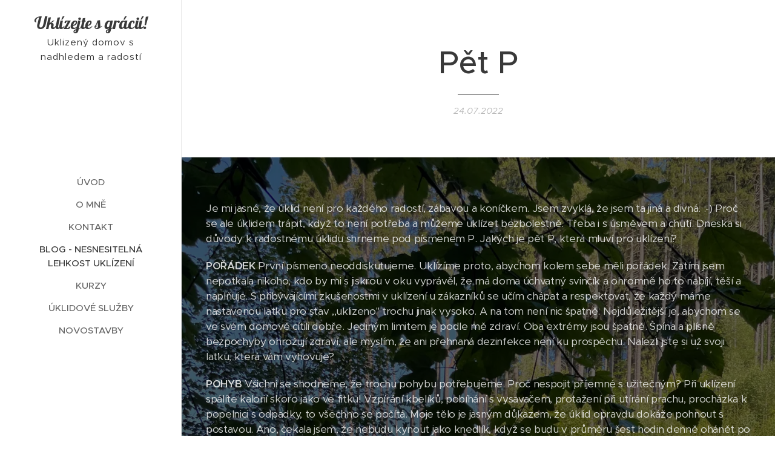

--- FILE ---
content_type: text/html; charset=UTF-8
request_url: https://www.uklizejtesgracii.cz/l/pet-p/
body_size: 21862
content:
<!DOCTYPE html>
<html class="no-js" prefix="og: https://ogp.me/ns#" lang="cs">
<head><link rel="preconnect" href="https://duyn491kcolsw.cloudfront.net" crossorigin><link rel="preconnect" href="https://fonts.gstatic.com" crossorigin><meta charset="utf-8"><link rel="shortcut icon" href="https://duyn491kcolsw.cloudfront.net/files/18/18v/18vksz.ico?ph=c90cbdf674"><link rel="apple-touch-icon" href="https://duyn491kcolsw.cloudfront.net/files/18/18v/18vksz.ico?ph=c90cbdf674"><link rel="icon" href="https://duyn491kcolsw.cloudfront.net/files/18/18v/18vksz.ico?ph=c90cbdf674">
    <meta http-equiv="X-UA-Compatible" content="IE=edge">
    <title>Pět P :: Uklizejte-s-gracii</title>
    <meta name="viewport" content="width=device-width,initial-scale=1">
    <meta name="msapplication-tap-highlight" content="no">
    
    <link href="https://duyn491kcolsw.cloudfront.net/files/0r/0rk/0rklmm.css?ph=c90cbdf674" media="print" rel="stylesheet">
    <link href="https://duyn491kcolsw.cloudfront.net/files/2e/2e5/2e5qgh.css?ph=c90cbdf674" media="screen and (min-width:100000em)" rel="stylesheet" data-type="cq" disabled>
    <link rel="stylesheet" href="https://duyn491kcolsw.cloudfront.net/files/41/41k/41kc5i.css?ph=c90cbdf674"><link rel="stylesheet" href="https://duyn491kcolsw.cloudfront.net/files/3b/3b2/3b2e8e.css?ph=c90cbdf674" media="screen and (min-width:37.5em)"><link rel="stylesheet" href="https://duyn491kcolsw.cloudfront.net/files/2v/2vp/2vpyx8.css?ph=c90cbdf674" data-wnd_color_scheme_file=""><link rel="stylesheet" href="https://duyn491kcolsw.cloudfront.net/files/34/34q/34qmjb.css?ph=c90cbdf674" data-wnd_color_scheme_desktop_file="" media="screen and (min-width:37.5em)" disabled=""><link rel="stylesheet" href="https://duyn491kcolsw.cloudfront.net/files/1j/1jo/1jorv9.css?ph=c90cbdf674" data-wnd_additive_color_file=""><link rel="stylesheet" href="https://duyn491kcolsw.cloudfront.net/files/2v/2vr/2vrw2v.css?ph=c90cbdf674" data-wnd_typography_file=""><link rel="stylesheet" href="https://duyn491kcolsw.cloudfront.net/files/1e/1eo/1eo0g3.css?ph=c90cbdf674" data-wnd_typography_desktop_file="" media="screen and (min-width:37.5em)" disabled=""><script>(()=>{let e=!1;const t=()=>{if(!e&&window.innerWidth>=600){for(let e=0,t=document.querySelectorAll('head > link[href*="css"][media="screen and (min-width:37.5em)"]');e<t.length;e++)t[e].removeAttribute("disabled");e=!0}};t(),window.addEventListener("resize",t),"container"in document.documentElement.style||fetch(document.querySelector('head > link[data-type="cq"]').getAttribute("href")).then((e=>{e.text().then((e=>{const t=document.createElement("style");document.head.appendChild(t),t.appendChild(document.createTextNode(e)),import("https://duyn491kcolsw.cloudfront.net/client/js.polyfill/container-query-polyfill.modern.js").then((()=>{let e=setInterval((function(){document.body&&(document.body.classList.add("cq-polyfill-loaded"),clearInterval(e))}),100)}))}))}))})()</script>
<link rel="preload stylesheet" href="https://duyn491kcolsw.cloudfront.net/files/2m/2m8/2m8msc.css?ph=c90cbdf674" as="style"><meta name="description" content="Je mi jasné, že úklid není pro každého radostí, zábavou a koníčkem. Jsem zvyklá, že jsem ta jiná a divná. :-) Proč se ale úklidem trápit, když to není potřeba a můžeme uklízet bezbolestně. Třeba i s úsměvem a chutí. Dneska si důvody k radostnému úklidu shrneme pod písmenem P. Jakých je pět P, která mluví pro uklízení?"><meta name="keywords" content=""><meta name="generator" content="Webnode 2"><meta name="apple-mobile-web-app-capable" content="no"><meta name="apple-mobile-web-app-status-bar-style" content="black"><meta name="format-detection" content="telephone=no">



<meta property="og:url" content="https://uklizejtesgracii.cz/l/pet-p/"><meta property="og:title" content="Pět P :: Uklizejte-s-gracii"><meta property="og:type" content="article"><meta property="og:description" content="Je mi jasné, že úklid není pro každého radostí, zábavou a koníčkem. Jsem zvyklá, že jsem ta jiná a divná. :-) Proč se ale úklidem trápit, když to není potřeba a můžeme uklízet bezbolestně. Třeba i s úsměvem a chutí. Dneska si důvody k radostnému úklidu shrneme pod písmenem P. Jakých je pět P, která mluví pro uklízení?"><meta property="og:site_name" content="Uklizejte-s-gracii"><meta property="og:image" content="https://c90cbdf674.clvaw-cdnwnd.com/efcb5ce4ec7cd5d194250fd1ffbb89ee/200000858-9531095312/700/tempImageGgeq19.png?ph=c90cbdf674"><meta property="og:article:published_time" content="2022-07-24T00:00:00+0200"><meta property="fb:app_id" content="225951590755638"><meta name="robots" content="index,follow"><link rel="canonical" href="https://www.uklizejtesgracii.cz/l/pet-p/"><script>window.checkAndChangeSvgColor=function(c){try{var a=document.getElementById(c);if(a){c=[["border","borderColor"],["outline","outlineColor"],["color","color"]];for(var h,b,d,f=[],e=0,m=c.length;e<m;e++)if(h=window.getComputedStyle(a)[c[e][1]].replace(/\s/g,"").match(/^rgb[a]?\(([0-9]{1,3}),([0-9]{1,3}),([0-9]{1,3})/i)){b="";for(var g=1;3>=g;g++)b+=("0"+parseInt(h[g],10).toString(16)).slice(-2);"0"===b.charAt(0)&&(d=parseInt(b.substr(0,2),16),d=Math.max(16,d),b=d.toString(16)+b.slice(-4));f.push(c[e][0]+"="+b)}if(f.length){var k=a.getAttribute("data-src"),l=k+(0>k.indexOf("?")?"?":"&")+f.join("&");a.src!=l&&(a.src=l,a.outerHTML=a.outerHTML)}}}catch(n){}};</script><script>
		window._gtmDataLayer = window._gtmDataLayer || [];
		(function(w,d,s,l,i){w[l]=w[l]||[];w[l].push({'gtm.start':new Date().getTime(),event:'gtm.js'});
		var f=d.getElementsByTagName(s)[0],j=d.createElement(s),dl=l!='dataLayer'?'&l='+l:'';
		j.async=true;j.src='https://www.googletagmanager.com/gtm.js?id='+i+dl;f.parentNode.insertBefore(j,f);})
		(window,document,'script','_gtmDataLayer','GTM-542MMSL');</script></head>
<body class="l wt-blogpost ac-i l-sidebar l-d-none b-btn-r b-btn-s-l b-btn-dn b-btn-bw-1 img-d-n img-t-o img-h-z line-solid b-e-ds lbox-d c-s-n   wnd-fe"><noscript>
				<iframe
				 src="https://www.googletagmanager.com/ns.html?id=GTM-542MMSL"
				 height="0"
				 width="0"
				 style="display:none;visibility:hidden"
				 >
				 </iframe>
			</noscript>

<div class="wnd-page l-page cs-gray ac-none t-t-fs-l t-t-fw-s t-t-sp-n t-t-d-t t-s-fs-s t-s-fw-s t-s-sp-n t-s-d-n t-p-fs-s t-p-fw-m t-p-sp-n t-h-fs-s t-h-fw-s t-h-sp-n t-bq-fs-s t-bq-fw-s t-bq-sp-n t-bq-d-l t-btn-fw-l t-nav-fw-s t-pd-fw-l t-nav-tt-u">
    <div class="l-w t cf t-26">
        <div class="l-bg cf">
            <div class="s-bg-l">
                
                
            </div>
        </div>
        <header class="l-h cf">
            <div class="sw cf">
	<div class="sw-c cf"><section data-space="true" class="s s-hn s-hn-sidebar wnd-mt-sidebar menu-default s-hn-slogan logo-sidebar sc-w   wnd-nav-border wnd-nav-sticky">
	<div class="s-w">
		<div class="s-o">
			<div class="s-bg">
                <div class="s-bg-l">
                    
                    
                </div>
			</div>
			<div class="h-w h-f wnd-fixed">
				<div class="s-i">
					<div class="n-l">
						<div class="s-c menu-nav">
							<div class="logo-block">
								<div class="b b-l logo logo-default logo-nb lobster wnd-logo-with-text logo-28 b-ls-l">
	<div class="b-l-c logo-content">
		<a class="b-l-link logo-link" href="/home/">

			

			

			<div class="b-l-br logo-br"></div>

			<div class="b-l-text logo-text-wrapper">
				<div class="b-l-text-w logo-text">
					<span class="b-l-text-c logo-text-cell">Uklízejte s grácií!</span>
				</div>
			</div>

		</a>
	</div>
</div>
								<div class="logo-slogan claim">
									<span class="sit b claim-default claim-nb slogan-15">
	<span class="sit-w"><span class="sit-c">Uklizený domov s nadhledem a radostí</span></span>
</span>
								</div>
							</div>

                            <div class="nav-wrapper">

                                <div class="cart-block">
                                    
                                </div>

                                

                                <div id="menu-mobile">
                                    <a href="#" id="menu-submit"><span></span>Menu</a>
                                </div>

                                <div id="menu-block">
                                    <nav id="menu" data-type="vertical"><div class="menu-font menu-wrapper">
	<a href="#" class="menu-close" rel="nofollow" title="Close Menu"></a>
	<ul role="menubar" aria-label="Menu" class="level-1">
		<li role="none" class="wnd-homepage">
			<a class="menu-item" role="menuitem" href="/home/"><span class="menu-item-text">Úvod</span></a>
			
		</li><li role="none">
			<a class="menu-item" role="menuitem" href="/o-mne/"><span class="menu-item-text">O mně</span></a>
			
		</li><li role="none">
			<a class="menu-item" role="menuitem" href="/kontakt/"><span class="menu-item-text">Kontakt</span></a>
			
		</li><li role="none" class="wnd-active-path">
			<a class="menu-item" role="menuitem" href="/blog-recepty/"><span class="menu-item-text">Blog - nesnesitelná lehkost uklízení</span></a>
			
		</li><li role="none">
			<a class="menu-item" role="menuitem" href="/kurzy/"><span class="menu-item-text">KURZY </span></a>
			
		</li><li role="none">
			<a class="menu-item" role="menuitem" href="/uklidove-sluzby/"><span class="menu-item-text">Úklidové služby</span></a>
			
		</li><li role="none">
			<a class="menu-item" role="menuitem" href="/spoluprace-s-urbanic-haus/"><span class="menu-item-text">NOVOSTAVBY </span></a>
			
		</li>
	</ul>
	<span class="more-text">Více</span>
</div></nav>
                                    <div class="scrollup"></div>
                                    <div class="scrolldown"></div>
                                </div>

                            </div>
						</div>
					</div>
				</div>
			</div>
		</div>
	</div>
</section></div>
</div>
        </header>
        <main class="l-m cf">
            <div class="sw cf">
	<div class="sw-c cf"><section data-space="true" class="s s-hm s-hm-bdh s-bdh cf sc-w   wnd-w-narrow wnd-s-normal wnd-h-auto wnd-nh-m wnd-p-cc hn-slogan">
    <div class="s-w cf">
	    <div class="s-o cf">
	        <div class="s-bg cf">
                <div class="s-bg-l">
                    
                    
                </div>
	        </div>
	        <div class="h-c s-c cf">
		        <div class="s-bdh-c b b-s-l b-s-r b-cs cf">
			        <div class="s-bdh-w">
			            <h1 class="s-bdh-t"><div class="ld">
	<span class="ld-c">Pět P</span>
</div></h1>
			            <span class="s-bdh-d"><div class="ld">
	<span class="ld-c">24.07.2022</span>
</div></span>
			        </div>
		        </div>
	        </div>
	    </div>
    </div>
</section><section class="s s-basic cf sc-m wnd-background-image  wnd-w-wider wnd-s-normal wnd-h-auto" data-wnd_brightness="0.15" data-wnd_last_section>
	<div class="s-w cf">
		<div class="s-o s-fs cf">
			<div class="s-bg cf">
				<div class="s-bg-l wnd-background-image fx-none bgpos-center-center bgatt-scroll overlay-black">
                    <picture><source type="image/webp" srcset="https://c90cbdf674.clvaw-cdnwnd.com/efcb5ce4ec7cd5d194250fd1ffbb89ee/200000859-741687416a/700/tempImageGgeq19.webp?ph=c90cbdf674 700w, https://c90cbdf674.clvaw-cdnwnd.com/efcb5ce4ec7cd5d194250fd1ffbb89ee/200000859-741687416a/tempImageGgeq19.webp?ph=c90cbdf674 1440w, https://c90cbdf674.clvaw-cdnwnd.com/efcb5ce4ec7cd5d194250fd1ffbb89ee/200000859-741687416a/tempImageGgeq19.webp?ph=c90cbdf674 2x" sizes="100vw" ><img src="https://c90cbdf674.clvaw-cdnwnd.com/efcb5ce4ec7cd5d194250fd1ffbb89ee/200000858-9531095312/tempImageGgeq19.png?ph=c90cbdf674" width="1440" height="1920" alt="" loading="lazy" ></picture>
					
				</div>
			</div>
			<div class="s-c s-fs cf">
				<div class="ez cf wnd-no-cols">
	<div class="ez-c"><div class="b b-text cf">
	<div class="b-c b-text-c b-s b-s-t60 b-s-b60 b-cs cf"><p>Je mi jasné, že úklid není pro každého radostí, zábavou a koníčkem. Jsem zvyklá, že jsem ta jiná a divná. :-) Proč se ale úklidem trápit, když to není potřeba a můžeme uklízet bezbolestně. Třeba i s úsměvem a chutí. Dneska si důvody k radostnému úklidu shrneme pod písmenem P. Jakých je pět P, která mluví pro uklízení?</p><p><strong>POŘÁDEK </strong>První písmeno neoddiskutujeme. Uklízíme proto, abychom kolem sebe měli pořádek. Zatím jsem nepotkala nikoho, kdo by mi s jiskrou v oku vyprávěl, že má doma úchvatný svinčík a ohromně ho to nabíjí, těší a naplňuje. S přibývajícími zkušenostmi v uklízení u zákazníků se učím chápat a respektovat, že každý máme nastavenou laťku pro stav ,,uklizeno" trochu jinak vysoko. A na tom není nic špatně. Nejdůležitější je, abychom se ve svém domově cítili dobře. Jediným limitem je podle mě zdraví. Oba extrémy jsou špatně. Špína a plísně bezpochyby ohrožují zdraví, ale myslím, že ani přehnaná dezinfekce není ku prospěchu. Nalezli jste si už svoji laťku, která vám vyhovuje?</p><p><strong>POHYB </strong>Všichni se shodneme, že trochu pohybu potřebujeme. Proč nespojit příjemné s užitečným? Při uklízení spálíte kalorií skoro jako ve fitku! Vzpírání kbelíků, pobíhání s vysavačem, protažení při utírání prachu, procházka k popelnici s odpadky, to všechno se počítá. Moje tělo je jasným důkazem, že úklid opravdu dokáže pohnout s postavou. Ano, čekala jsem, že nebudu kynout jako knedlík, když se budu v průměru šest hodin denně ohánět po domácnostech. Ale předpokládala jsem spíš zeštíhlení, dobře, tak udržování váhy při velmi zvýšeném příjmu výborných svačinek od zákaznic. Ale co se stalo? Jsou mi malá trička! Jak to? Co se sakra stalo? První jsem zavrhla zvětšení v oblasti mého chlapeckého hrudníku. Tam se nic nezměnilo. Tak kde jsem safra přibrala? Ahaa! Moje párátka posílila a já jsem na stará kolena pochopila, co jsou bicepsy. Sbohem XS, vítejte nová ramena!</p><p><strong>PŘEHLED </strong>Tím, že pravidelně uklízíte, získáváte přehled, kde co máte a taky kolik toho máte. Jen to chce trochu soustředění. Člověk snadno přivykne krabici v rohu, kupce prádla na židli...a nejlépe se zapomíná na nepořádek schovaný za dveřmi. Sama teď tyhle dveře zase otevírám a pouštím se do likvidace zbytečného haraburdí. Zjišťuji, že úložné místnosti ( 2 šatny, technická místnost a místnost pod schody) byl vynikající nápad, ale je potřeba do nich trochu vnést řád a vybavit je trochou úložných prostor, ne válet vše páté přes deváté.&nbsp;</p><p><strong>POŽITEK </strong>&nbsp;Nikdy se nepřestanu snažit vymýšlet triky, aby všem mohl úklid přinášet radost. Vidím sama na sobě, jak mi jakýkoli úkol skvěle odsýpá, když se do něj nepouštím otrávená a vystresovaná. ,,To bude zas nuda na dvě hodiny!" ,,Tenhle svinčík nemůžu zvládnout uklidit!" ,,Tohle snad nemá cenu dělat, vždyť vysávám dvakrát denně a zase tady jsou chlupy!" Učím se říkat ,,Když se do toho pustím hned a nebudu se zdržovat brbláním, bude tady nejpozději za dvě hodiny krásně a voňavo." ,,Povedlo se nám to tady hezky zřídit, ale půjde to zase vrátit do pěkného stavu." ,,Ještě, že ten vysavač mám, se smetákem bych tady chlupy a prach jen vířila." Skvělé je taky si umět úklid zpříjemnit. Někdy mám náladu na hudbu. Ideálně, když jsem sama a můžu si pěkně od plic zahalekat ( mým výkonům opravdu nejde říkat zpěv), jindy se ráda zaposlouchám do mluveného slova. Dobře vybraná audiokniha nebo podcast dokážou zázraky! Občas u poslechu úplně zapomenu, že uklízím a děsně se divím, že už mám hotovo. Stojí mě dost přemýšlení, jestli jsem opravdu udělala všechno, co jsem měla v plánu. I pomocníci a čistící prostředky, které nám vyhovují, moc zpříjemní práci. Ráda zkouším nové vůně, nový mop ve mně dokáže vzbudit větší vášně než šperky.</p><p><strong>POHODA </strong>Život v uklizeném je o tolik jednodušší! Podezřívám se, že uklízím hlavně proto, že jsem neuvěřitelně líná. Jsem líná pořád něco hledat, jsem líná lítat před příchodem hostů jako blázen po domě a rychle, rychle uklízet, abych nevypadala jako špatná hospodyně. Jsem líná odlepovat nohy od polité a zaschlé podlahy, jsem líná štrachat svůj hrnek z útrob myčky. Jsem líná před mytím nádobí vyklízet horu špinavých talířů ze dřezu. Jsem líná prát jednu pračku pětkrát, protože jsem ji ve všem tom chaosu a zmatku už zase zapomněla vytahat. A taky jsem asi trochu úchylná. Ano, přiznávám se, že se ráda kochám uklizeným domovem. Že tady jsem schopná chodit a civět na to, jak prokoukla okna, čenichat, jak nám to tady voní po vytření podlah, nechávat se znovu a znovu oslnit naleštěným umyvadlem. Teď už vím, že nemusím uklízet, že by ledacost vydrželo, ale já CHCI. Mě to těší a nabíjí.</p><p>Dáte uklízení ještě šanci?</p><p>vaše Veronika</p></div>
</div></div>
</div>
			</div>
		</div>
	</div>
</section></div>
</div>
<div class="s-bdf b-s b-s-t200 b-cs " data-wnd_social_buttons="true">
	<div class="s-bdf-share b-s-b200"><div id="fb-root"></div><script src="https://connect.facebook.net/cs_CZ/sdk.js#xfbml=1&amp;version=v5.0&amp;appId=225951590755638&amp;autoLogAppEvents=1" async defer crossorigin="anonymous"></script><div style="margin-right: 20px" class="fb-share-button" data-href="https://www.uklizejtesgracii.cz/l/pet-p/" data-layout="button" data-size="large"><a class="fb-xfbml-parse-ignore" target="_blank" href="https://www.facebook.com/sharer/sharer.php?u=https%3A%2F%2Fwww.uklizejtesgracii.cz%2Fl%2Fpet-p%2F&amp;src=sdkpreparse">Share</a></div><a href="https://twitter.com/share" class="twitter-share-button" data-size="large">Tweet</a><script>window.twttr=function(t,e,r){var n,i=t.getElementsByTagName(e)[0],w=window.twttr||{};return t.getElementById(r)?w:((n=t.createElement(e)).id=r,n.src="https://platform.twitter.com/widgets.js",i.parentNode.insertBefore(n,i),w._e=[],w.ready=function(t){w._e.push(t)},w)}(document,"script","twitter-wjs");</script></div>
	<div class="s-bdf-comments"></div>
	<div class="s-bdf-html"></div>
</div>

        </main>
        <footer class="l-f cf">
            <div class="sw cf">
	<div class="sw-c cf"><section data-wn-border-element="s-f-border" class="s s-f s-f-basic s-f-simple sc-w   wnd-w-narrow wnd-s-normal">
	<div class="s-w">
		<div class="s-o">
			<div class="s-bg">
                <div class="s-bg-l">
                    
                    
                </div>
			</div>
			<div class="s-c s-f-l-w s-f-border">
				<div class="s-f-l b-s b-s-t0 b-s-b0">
					<div class="s-f-l-c s-f-l-c-first">
						<div class="s-f-cr"><span class="it b link">
	<span class="it-c"></span>
</span></div>
						<div class="s-f-sf">
                            <span class="sf b">
<span class="sf-content sf-c link"></span>
</span>
                            
                            
                            
                            
                        </div>
					</div>
					<div class="s-f-l-c s-f-l-c-last">
						<div class="s-f-lang lang-select cf">
	
</div>
					</div>
                    <div class="s-f-l-c s-f-l-c-currency">
                        <div class="s-f-ccy ccy-select cf">
	
</div>
                    </div>
				</div>
			</div>
		</div>
	</div>
</section></div>
</div>
        </footer>
    </div>
    
</div>


<script src="https://duyn491kcolsw.cloudfront.net/files/3e/3em/3eml8v.js?ph=c90cbdf674" crossorigin="anonymous" type="module"></script><script>document.querySelector(".wnd-fe")&&[...document.querySelectorAll(".c")].forEach((e=>{const t=e.querySelector(".b-text:only-child");t&&""===t.querySelector(".b-text-c").innerText&&e.classList.add("column-empty")}))</script>


<script src="https://duyn491kcolsw.cloudfront.net/client.fe/js.compiled/lang.cz.2091.js?ph=c90cbdf674" crossorigin="anonymous"></script><script src="https://duyn491kcolsw.cloudfront.net/client.fe/js.compiled/compiled.multi.2-2197.js?ph=c90cbdf674" crossorigin="anonymous"></script><script>var wnd = wnd || {};wnd.$data = {"image_content_items":{"wnd_ThumbnailBlock_1":{"id":"wnd_ThumbnailBlock_1","type":"wnd.pc.ThumbnailBlock"},"wnd_Section_default_206110763":{"id":"wnd_Section_default_206110763","type":"wnd.pc.Section"},"wnd_LogoBlock_218703":{"id":"wnd_LogoBlock_218703","type":"wnd.pc.LogoBlock"},"wnd_FooterSection_footer_945711":{"id":"wnd_FooterSection_footer_945711","type":"wnd.pc.FooterSection"}},"svg_content_items":{"wnd_LogoBlock_218703":{"id":"wnd_LogoBlock_218703","type":"wnd.pc.LogoBlock"}},"content_items":[],"eshopSettings":{"ESHOP_SETTINGS_DISPLAY_PRICE_WITHOUT_VAT":false,"ESHOP_SETTINGS_DISPLAY_ADDITIONAL_VAT":false,"ESHOP_SETTINGS_DISPLAY_SHIPPING_COST":false},"project_info":{"isMultilanguage":false,"isMulticurrency":false,"eshop_tax_enabled":"1","country_code":"","contact_state":null,"eshop_tax_type":"VAT","eshop_discounts":false,"graphQLURL":"https:\/\/uklizejtesgracii.cz\/servers\/graphql\/","iubendaSettings":{"cookieBarCode":"","cookiePolicyCode":"","privacyPolicyCode":"","termsAndConditionsCode":""}}};</script><script>wnd.$system = {"fileSystemType":"aws_s3","localFilesPath":"https:\/\/www.uklizejtesgracii.cz\/_files\/","awsS3FilesPath":"https:\/\/c90cbdf674.clvaw-cdnwnd.com\/efcb5ce4ec7cd5d194250fd1ffbb89ee\/","staticFiles":"https:\/\/duyn491kcolsw.cloudfront.net\/files","isCms":false,"staticCDNServers":["https:\/\/duyn491kcolsw.cloudfront.net\/"],"fileUploadAllowExtension":["jpg","jpeg","jfif","png","gif","bmp","ico","svg","webp","tiff","pdf","doc","docx","ppt","pptx","pps","ppsx","odt","xls","xlsx","txt","rtf","mp3","wma","wav","ogg","amr","flac","m4a","3gp","avi","wmv","mov","mpg","mkv","mp4","mpeg","m4v","swf","gpx","stl","csv","xml","txt","dxf","dwg","iges","igs","step","stp"],"maxUserFormFileLimit":4194304,"frontendLanguage":"cz","backendLanguage":"cz","frontendLanguageId":"1","page":{"id":50000001,"identifier":"l","template":{"id":200000353,"styles":{"background":{"default":null},"additiveColor":"ac-none","scheme":"cs-gray","acIcons":true,"lineStyle":"line-solid","imageTitle":"img-t-o","imageHover":"img-h-z","imageStyle":"img-d-n","buttonDecoration":"b-btn-dn","buttonStyle":"b-btn-r","buttonSize":"b-btn-s-l","buttonBorders":"b-btn-bw-1","lightboxStyle":"lbox-d","eshopGridItemStyle":"b-e-ds","eshopGridItemAlign":"b-e-l","columnSpaces":"c-s-n","acMenu":false,"layoutType":"l-sidebar","layoutDecoration":"l-d-none","formStyle":"default","menuType":"","menuStyle":"menu-default","sectionWidth":"wnd-w-narrow","sectionSpace":"wnd-s-normal","typography":"t-26_new","typoTitleSizes":"t-t-fs-l","typoTitleWeights":"t-t-fw-s","typoTitleSpacings":"t-t-sp-n","typoTitleDecorations":"t-t-d-t","typoHeadingSizes":"t-h-fs-s","typoHeadingWeights":"t-h-fw-s","typoHeadingSpacings":"t-h-sp-n","typoSubtitleSizes":"t-s-fs-s","typoSubtitleWeights":"t-s-fw-s","typoSubtitleSpacings":"t-s-sp-n","typoSubtitleDecorations":"t-s-d-n","typoParagraphSizes":"t-p-fs-s","typoParagraphWeights":"t-p-fw-m","typoParagraphSpacings":"t-p-sp-n","typoBlockquoteSizes":"t-bq-fs-s","typoBlockquoteWeights":"t-bq-fw-s","typoBlockquoteSpacings":"t-bq-sp-n","typoBlockquoteDecorations":"t-bq-d-l","buttonWeight":"t-btn-fw-l","menuWeight":"t-nav-fw-s","productWeight":"t-pd-fw-l","acHeadings":false,"acSubheadings":false,"acOthers":false,"headerBarStyle":"","searchStyle":"","menuTextTransform":"t-nav-tt-u"}},"layout":"blog_detail","name":"P\u011bt P","html_title":null,"language":"cz","langId":1,"isHomepage":false,"meta_description":null,"meta_keywords":null,"header_code":null,"footer_code":null,"styles":null,"countFormsEntries":[]},"listingsPrefix":"\/l\/","productPrefix":"\/p\/","cartPrefix":"\/cart\/","checkoutPrefix":"\/checkout\/","searchPrefix":"\/search\/","isCheckout":false,"isEshop":false,"hasBlog":true,"isProductDetail":false,"isListingDetail":true,"listing_page":{"id":200000002,"template_id":50000000,"link":"\/blog-recepty\/","identifier":"pet-p"},"hasEshopAnalytics":false,"gTagId":null,"gAdsId":null,"format":{"be":{"DATE_TIME":{"mask":"%d.%m.%Y %H:%M","regexp":"^(((0?[1-9]|[1,2][0-9]|3[0,1])\\.(0?[1-9]|1[0-2])\\.[0-9]{1,4})(( [0-1][0-9]| 2[0-3]):[0-5][0-9])?|(([0-9]{4}(0[1-9]|1[0-2])(0[1-9]|[1,2][0-9]|3[0,1])(0[0-9]|1[0-9]|2[0-3])[0-5][0-9][0-5][0-9])))?$"},"DATE":{"mask":"%d.%m.%Y","regexp":"^((0?[1-9]|[1,2][0-9]|3[0,1])\\.(0?[1-9]|1[0-2])\\.[0-9]{1,4})$"},"CURRENCY":{"mask":{"point":",","thousands":" ","decimals":2,"mask":"%s","zerofill":true,"ignoredZerofill":true}}},"fe":{"DATE_TIME":{"mask":"%d.%m.%Y %H:%M","regexp":"^(((0?[1-9]|[1,2][0-9]|3[0,1])\\.(0?[1-9]|1[0-2])\\.[0-9]{1,4})(( [0-1][0-9]| 2[0-3]):[0-5][0-9])?|(([0-9]{4}(0[1-9]|1[0-2])(0[1-9]|[1,2][0-9]|3[0,1])(0[0-9]|1[0-9]|2[0-3])[0-5][0-9][0-5][0-9])))?$"},"DATE":{"mask":"%d.%m.%Y","regexp":"^((0?[1-9]|[1,2][0-9]|3[0,1])\\.(0?[1-9]|1[0-2])\\.[0-9]{1,4})$"},"CURRENCY":{"mask":{"point":",","thousands":" ","decimals":2,"mask":"%s","zerofill":true,"ignoredZerofill":true}}}},"e_product":null,"listing_item":{"id":200001136,"name":"P\u011bt P","identifier":"pet-p","date":"20220724105805","meta_description":null,"meta_keywords":null,"html_title":null,"styles":null,"content_items":{"wnd_PerexBlock_1":{"type":"wnd.pc.PerexBlock","id":"wnd_PerexBlock_1","context":"page","text":"\u003Cp\u003EJe mi jasn\u00e9, \u017ee \u00faklid nen\u00ed pro ka\u017ed\u00e9ho radost\u00ed, z\u00e1bavou a kon\u00ed\u010dkem. Jsem zvykl\u00e1, \u017ee jsem ta jin\u00e1 a divn\u00e1. :-) Pro\u010d se ale \u00faklidem tr\u00e1pit, kdy\u017e to nen\u00ed pot\u0159eba a m\u016f\u017eeme ukl\u00edzet bezbolestn\u011b. T\u0159eba i s \u00fasm\u011bvem a chut\u00ed. Dneska si d\u016fvody k radostn\u00e9mu \u00faklidu shrneme pod p\u00edsmenem P. Jak\u00fdch je p\u011bt P, kter\u00e1 mluv\u00ed pro ukl\u00edzen\u00ed?\u003C\/p\u003E"},"wnd_ThumbnailBlock_1":{"type":"wnd.pc.ThumbnailBlock","id":"wnd_ThumbnailBlock_1","context":"page","style":{"background":{"default":{"default":"wnd-background-image"},"overlays":{"default":"overlay-black"}},"backgroundSettings":{"default":{"default":{"id":200000858,"src":"200000858-9531095312\/tempImageGgeq19.png","dataType":"filesystem_files","mime":"image\/png","mediaType":"myImages","width":1440,"height":1920,"alternatives":{"image\/webp":{"id":200000859,"src":"200000859-741687416a\/tempImageGgeq19.webp","dataType":"filesystem_files","mime":"image\/webp","mediaType":"myImages","width":1440,"height":1920}}}}}},"refs":{"filesystem_files":[{"filesystem_files.id":200000858}]}},"wnd_SectionWrapper_1_main":{"type":"wnd.pc.SectionWrapper","id":"wnd_SectionWrapper_1_main","context":"page","content":["wnd_BlogDetailHeaderSection_blog_detail_header_908018270","wnd_Section_default_206110763"]},"wnd_BlogDetailHeaderSection_blog_detail_header_908018270":{"type":"wnd.pc.BlogDetailHeaderSection","contentIdentifier":"blog_detail_header","id":"wnd_BlogDetailHeaderSection_blog_detail_header_908018270","context":"page","content":{"default":["wnd_ListingDataBlock_299996577","wnd_ListingDataBlock_102301628"],"default_box":["wnd_ListingDataBlock_299996577","wnd_ListingDataBlock_102301628"]},"contentMap":{"wnd.pc.ListingDataBlock":{"name":"wnd_ListingDataBlock_299996577","date":"wnd_ListingDataBlock_102301628"}},"style":{"sectionColor":{"default":"sc-w"}},"variant":{"default":"default"}},"wnd_ListingDataBlock_299996577":{"type":"wnd.pc.ListingDataBlock","id":"wnd_ListingDataBlock_299996577","context":"page","refDataType":"listing_items","refDataKey":"listing_items.name","refDataId":200000495},"wnd_ListingDataBlock_102301628":{"type":"wnd.pc.ListingDataBlock","id":"wnd_ListingDataBlock_102301628","context":"page","refDataType":"listing_items","refDataKey":"listing_items.date","refDataId":200000495},"wnd_Section_default_206110763":{"type":"wnd.pc.Section","contentIdentifier":"default","id":"wnd_Section_default_206110763","context":"page","content":{"default":["wnd_EditZone_262181756"],"default_box":["wnd_EditZone_262181756"]},"contentMap":{"wnd.pc.EditZone":{"master-01":"wnd_EditZone_262181756"}},"style":{"sectionColor":{"default":"sc-m"},"sectionWidth":{"default":"wnd-w-wider"},"sectionSpace":{"default":"wnd-s-normal"},"sectionHeight":{"default":"wnd-h-auto"},"sectionPosition":{"default":"wnd-p-cc"},"background":{"default":{"default":"wnd-background-image"},"effects":{"default":"fx-none"},"overlays":{"default":"overlay-black"},"position":{"default":"bgpos-center-center"},"attachment":{"default":"bgatt-scroll"}},"backgroundSettings":{"default":{"default":{"id":200000858,"src":"200000858-9531095312\/tempImageGgeq19.png","dataType":"filesystem_files","mime":"image\/png","mediaType":"myImages","width":1440,"height":1920,"alternatives":{"image\/webp":{"id":200000859,"src":"200000859-741687416a\/tempImageGgeq19.webp","dataType":"filesystem_files","mime":"image\/webp","mediaType":"myImages","width":1440,"height":1920}}}}}},"variant":{"default":"default"},"refs":{"filesystem_files":[{"filesystem_files.id":200000858}]},"brightness":0.15},"wnd_EditZone_262181756":{"type":"wnd.pc.EditZone","id":"wnd_EditZone_262181756","context":"page","content":["wnd_TextBlock_70323626"]},"wnd_TextBlock_70323626":{"type":"wnd.pc.TextBlock","id":"wnd_TextBlock_70323626","context":"page","code":"\u003Cp\u003EJe mi jasn\u00e9, \u017ee \u00faklid nen\u00ed pro ka\u017ed\u00e9ho radost\u00ed, z\u00e1bavou a kon\u00ed\u010dkem. Jsem zvykl\u00e1, \u017ee jsem ta jin\u00e1 a divn\u00e1. :-) Pro\u010d se ale \u00faklidem tr\u00e1pit, kdy\u017e to nen\u00ed pot\u0159eba a m\u016f\u017eeme ukl\u00edzet bezbolestn\u011b. T\u0159eba i s \u00fasm\u011bvem a chut\u00ed. Dneska si d\u016fvody k radostn\u00e9mu \u00faklidu shrneme pod p\u00edsmenem P. Jak\u00fdch je p\u011bt P, kter\u00e1 mluv\u00ed pro ukl\u00edzen\u00ed?\u003C\/p\u003E\u003Cp\u003E\u003Cstrong\u003EPO\u0158\u00c1DEK \u003C\/strong\u003EPrvn\u00ed p\u00edsmeno neoddiskutujeme. Ukl\u00edz\u00edme proto, abychom kolem sebe m\u011bli po\u0159\u00e1dek. Zat\u00edm jsem nepotkala nikoho, kdo by mi s jiskrou v oku vypr\u00e1v\u011bl, \u017ee m\u00e1 doma \u00fachvatn\u00fd svin\u010d\u00edk a ohromn\u011b ho to nab\u00edj\u00ed, t\u011b\u0161\u00ed a napl\u0148uje. S p\u0159ib\u00fdvaj\u00edc\u00edmi zku\u0161enostmi v ukl\u00edzen\u00ed u z\u00e1kazn\u00edk\u016f se u\u010d\u00edm ch\u00e1pat a respektovat, \u017ee ka\u017ed\u00fd m\u00e1me nastavenou la\u0165ku pro stav ,,uklizeno\u0022 trochu jinak vysoko. A na tom nen\u00ed nic \u0161patn\u011b. Nejd\u016fle\u017eit\u011bj\u0161\u00ed je, abychom se ve sv\u00e9m domov\u011b c\u00edtili dob\u0159e. Jedin\u00fdm limitem je podle m\u011b zdrav\u00ed. Oba extr\u00e9my jsou \u0161patn\u011b. \u0160p\u00edna a pl\u00edsn\u011b bezpochyby ohro\u017euj\u00ed zdrav\u00ed, ale mysl\u00edm, \u017ee ani p\u0159ehnan\u00e1 dezinfekce nen\u00ed ku prosp\u011bchu. Nalezli jste si u\u017e svoji la\u0165ku, kter\u00e1 v\u00e1m vyhovuje?\u003C\/p\u003E\u003Cp\u003E\u003Cstrong\u003EPOHYB \u003C\/strong\u003EV\u0161ichni se shodneme, \u017ee trochu pohybu pot\u0159ebujeme. Pro\u010d nespojit p\u0159\u00edjemn\u00e9 s u\u017eite\u010dn\u00fdm? P\u0159i ukl\u00edzen\u00ed sp\u00e1l\u00edte kalori\u00ed skoro jako ve fitku! Vzp\u00edr\u00e1n\u00ed kbel\u00edk\u016f, pob\u00edh\u00e1n\u00ed s vysava\u010dem, prota\u017een\u00ed p\u0159i ut\u00edr\u00e1n\u00ed prachu, proch\u00e1zka k popelnici s odpadky, to v\u0161echno se po\u010d\u00edt\u00e1. Moje t\u011blo je jasn\u00fdm d\u016fkazem, \u017ee \u00faklid opravdu dok\u00e1\u017ee pohnout s postavou. Ano, \u010dekala jsem, \u017ee nebudu kynout jako knedl\u00edk, kdy\u017e se budu v pr\u016fm\u011bru \u0161est hodin denn\u011b oh\u00e1n\u011bt po dom\u00e1cnostech. Ale p\u0159edpokl\u00e1dala jsem sp\u00ed\u0161 ze\u0161t\u00edhlen\u00ed, dob\u0159e, tak udr\u017eov\u00e1n\u00ed v\u00e1hy p\u0159i velmi zv\u00fd\u0161en\u00e9m p\u0159\u00edjmu v\u00fdborn\u00fdch sva\u010dinek od z\u00e1kaznic. Ale co se stalo? Jsou mi mal\u00e1 tri\u010dka! Jak to? Co se sakra stalo? Prvn\u00ed jsem zavrhla zv\u011bt\u0161en\u00ed v oblasti m\u00e9ho chlapeck\u00e9ho hrudn\u00edku. Tam se nic nezm\u011bnilo. Tak kde jsem safra p\u0159ibrala? Ahaa! Moje p\u00e1r\u00e1tka pos\u00edlila a j\u00e1 jsem na star\u00e1 kolena pochopila, co jsou bicepsy. Sbohem XS, v\u00edtejte nov\u00e1 ramena!\u003C\/p\u003E\u003Cp\u003E\u003Cstrong\u003EP\u0158EHLED \u003C\/strong\u003ET\u00edm, \u017ee pravideln\u011b ukl\u00edz\u00edte, z\u00edsk\u00e1v\u00e1te p\u0159ehled, kde co m\u00e1te a taky kolik toho m\u00e1te. Jen to chce trochu soust\u0159ed\u011bn\u00ed. \u010clov\u011bk snadno p\u0159ivykne krabici v rohu, kupce pr\u00e1dla na \u017eidli...a nejl\u00e9pe se zapom\u00edn\u00e1 na nepo\u0159\u00e1dek schovan\u00fd za dve\u0159mi. Sama te\u010f tyhle dve\u0159e zase otev\u00edr\u00e1m a pou\u0161t\u00edm se do likvidace zbyte\u010dn\u00e9ho haraburd\u00ed. Zji\u0161\u0165uji, \u017ee \u00falo\u017en\u00e9 m\u00edstnosti ( 2 \u0161atny, technick\u00e1 m\u00edstnost a m\u00edstnost pod schody) byl vynikaj\u00edc\u00ed n\u00e1pad, ale je pot\u0159eba do nich trochu vn\u00e9st \u0159\u00e1d a vybavit je trochou \u00falo\u017en\u00fdch prostor, ne v\u00e1let v\u0161e p\u00e1t\u00e9 p\u0159es dev\u00e1t\u00e9.\u0026nbsp;\u003C\/p\u003E\u003Cp\u003E\u003Cstrong\u003EPO\u017dITEK \u003C\/strong\u003E\u0026nbsp;Nikdy se nep\u0159estanu sna\u017eit vym\u00fd\u0161let triky, aby v\u0161em mohl \u00faklid p\u0159in\u00e1\u0161et radost. Vid\u00edm sama na sob\u011b, jak mi jak\u00fdkoli \u00fakol skv\u011ble ods\u00fdp\u00e1, kdy\u017e se do n\u011bj nepou\u0161t\u00edm otr\u00e1ven\u00e1 a vystresovan\u00e1. ,,To bude zas nuda na dv\u011b hodiny!\u0022 ,,Tenhle svin\u010d\u00edk nem\u016f\u017eu zvl\u00e1dnout uklidit!\u0022 ,,Tohle snad nem\u00e1 cenu d\u011blat, v\u017edy\u0165 vys\u00e1v\u00e1m dvakr\u00e1t denn\u011b a zase tady jsou chlupy!\u0022 U\u010d\u00edm se \u0159\u00edkat ,,Kdy\u017e se do toho pust\u00edm hned a nebudu se zdr\u017eovat brbl\u00e1n\u00edm, bude tady nejpozd\u011bji za dv\u011b hodiny kr\u00e1sn\u011b a vo\u0148avo.\u0022 ,,Povedlo se n\u00e1m to tady hezky z\u0159\u00eddit, ale p\u016fjde to zase vr\u00e1tit do p\u011bkn\u00e9ho stavu.\u0022 ,,Je\u0161t\u011b, \u017ee ten vysava\u010d m\u00e1m, se smet\u00e1kem bych tady chlupy a prach jen v\u00ed\u0159ila.\u0022 Skv\u011bl\u00e9 je taky si um\u011bt \u00faklid zp\u0159\u00edjemnit. N\u011bkdy m\u00e1m n\u00e1ladu na hudbu. Ide\u00e1ln\u011b, kdy\u017e jsem sama a m\u016f\u017eu si p\u011bkn\u011b od plic zahalekat ( m\u00fdm v\u00fdkon\u016fm opravdu nejde \u0159\u00edkat zp\u011bv), jindy se r\u00e1da zaposlouch\u00e1m do mluven\u00e9ho slova. Dob\u0159e vybran\u00e1 audiokniha nebo podcast dok\u00e1\u017eou z\u00e1zraky! Ob\u010das u poslechu \u00fapln\u011b zapomenu, \u017ee ukl\u00edz\u00edm a d\u011bsn\u011b se div\u00edm, \u017ee u\u017e m\u00e1m hotovo. Stoj\u00ed m\u011b dost p\u0159em\u00fd\u0161len\u00ed, jestli jsem opravdu ud\u011blala v\u0161echno, co jsem m\u011bla v pl\u00e1nu. I pomocn\u00edci a \u010dist\u00edc\u00ed prost\u0159edky, kter\u00e9 n\u00e1m vyhovuj\u00ed, moc zp\u0159\u00edjemn\u00ed pr\u00e1ci. R\u00e1da zkou\u0161\u00edm nov\u00e9 v\u016fn\u011b, nov\u00fd mop ve mn\u011b dok\u00e1\u017ee vzbudit v\u011bt\u0161\u00ed v\u00e1\u0161n\u011b ne\u017e \u0161perky.\u003C\/p\u003E\u003Cp\u003E\u003Cstrong\u003EPOHODA \u003C\/strong\u003E\u017divot v uklizen\u00e9m je o tolik jednodu\u0161\u0161\u00ed! Podez\u0159\u00edv\u00e1m se, \u017ee ukl\u00edz\u00edm hlavn\u011b proto, \u017ee jsem neuv\u011b\u0159iteln\u011b l\u00edn\u00e1. Jsem l\u00edn\u00e1 po\u0159\u00e1d n\u011bco hledat, jsem l\u00edn\u00e1 l\u00edtat p\u0159ed p\u0159\u00edchodem host\u016f jako bl\u00e1zen po dom\u011b a rychle, rychle ukl\u00edzet, abych nevypadala jako \u0161patn\u00e1 hospodyn\u011b. Jsem l\u00edn\u00e1 odlepovat nohy od polit\u00e9 a zaschl\u00e9 podlahy, jsem l\u00edn\u00e1 \u0161trachat sv\u016fj hrnek z \u00fatrob my\u010dky. Jsem l\u00edn\u00e1 p\u0159ed myt\u00edm n\u00e1dob\u00ed vykl\u00edzet horu \u0161pinav\u00fdch tal\u00ed\u0159\u016f ze d\u0159ezu. Jsem l\u00edn\u00e1 pr\u00e1t jednu pra\u010dku p\u011btkr\u00e1t, proto\u017ee jsem ji ve v\u0161em tom chaosu a zmatku u\u017e zase zapomn\u011bla vytahat. A taky jsem asi trochu \u00fachyln\u00e1. Ano, p\u0159izn\u00e1v\u00e1m se, \u017ee se r\u00e1da koch\u00e1m uklizen\u00fdm domovem. \u017de tady jsem schopn\u00e1 chodit a civ\u011bt na to, jak prokoukla okna, \u010denichat, jak n\u00e1m to tady von\u00ed po vyt\u0159en\u00ed podlah, nech\u00e1vat se znovu a znovu oslnit nale\u0161t\u011bn\u00fdm umyvadlem. Te\u010f u\u017e v\u00edm, \u017ee nemus\u00edm ukl\u00edzet, \u017ee by ledacost vydr\u017eelo, ale j\u00e1 CHCI. M\u011b to t\u011b\u0161\u00ed a nab\u00edj\u00ed.\u003C\/p\u003E\u003Cp\u003ED\u00e1te ukl\u00edzen\u00ed je\u0161t\u011b \u0161anci?\u003C\/p\u003E\u003Cp\u003Eva\u0161e Veronika\u003C\/p\u003E"}}},"feReleasedFeatures":{"dualCurrency":false,"HeurekaSatisfactionSurvey":true,"productAvailability":true},"labels":{"dualCurrency.fixedRate":"","invoicesGenerator.W2EshopInvoice.alreadyPayed":"Nepla\u0165te! - Uhrazeno","invoicesGenerator.W2EshopInvoice.amount":"Mno\u017estv\u00ed:","invoicesGenerator.W2EshopInvoice.contactInfo":"Kontaktn\u00ed informace:","invoicesGenerator.W2EshopInvoice.couponCode":"K\u00f3d kup\u00f3nu","invoicesGenerator.W2EshopInvoice.customer":"Z\u00e1kazn\u00edk:","invoicesGenerator.W2EshopInvoice.dateOfIssue":"Datum vystaven\u00ed:","invoicesGenerator.W2EshopInvoice.dateOfTaxableSupply":"Datum uskute\u010dn\u011bn\u00ed pln\u011bn\u00ed:","invoicesGenerator.W2EshopInvoice.dic":"DI\u010c:","invoicesGenerator.W2EshopInvoice.discount":"Sleva","invoicesGenerator.W2EshopInvoice.dueDate":"Datum splatnosti:","invoicesGenerator.W2EshopInvoice.email":"E-mail:","invoicesGenerator.W2EshopInvoice.filenamePrefix":"Faktura-","invoicesGenerator.W2EshopInvoice.fiscalCode":"Da\u0148ov\u00fd k\u00f3d:","invoicesGenerator.W2EshopInvoice.freeShipping":"Doprava zdarma","invoicesGenerator.W2EshopInvoice.ic":"I\u010c:","invoicesGenerator.W2EshopInvoice.invoiceNo":"Faktura \u010d\u00edslo","invoicesGenerator.W2EshopInvoice.invoiceNoTaxed":"Faktura - Da\u0148ov\u00fd doklad \u010d\u00edslo","invoicesGenerator.W2EshopInvoice.notVatPayers":"Nejsem pl\u00e1tcem DPH","invoicesGenerator.W2EshopInvoice.orderNo":"\u010c\u00edslo objedn\u00e1vky:","invoicesGenerator.W2EshopInvoice.paymentPrice":"Cena platebn\u00ed metody:","invoicesGenerator.W2EshopInvoice.pec":"PEC:","invoicesGenerator.W2EshopInvoice.phone":"Telefon:","invoicesGenerator.W2EshopInvoice.priceExTax":"Cena bez dan\u011b:","invoicesGenerator.W2EshopInvoice.priceIncludingTax":"Cena v\u010detn\u011b dan\u011b:","invoicesGenerator.W2EshopInvoice.product":"Produkt:","invoicesGenerator.W2EshopInvoice.productNr":"\u010c\u00edslo produktu:","invoicesGenerator.W2EshopInvoice.recipientCode":"K\u00f3d p\u0159\u00edjemce:","invoicesGenerator.W2EshopInvoice.shippingAddress":"Doru\u010dovac\u00ed adresa:","invoicesGenerator.W2EshopInvoice.shippingPrice":"Cena dopravy:","invoicesGenerator.W2EshopInvoice.subtotal":"Mezisou\u010det:","invoicesGenerator.W2EshopInvoice.sum":"Celkov\u00e1 cena","invoicesGenerator.W2EshopInvoice.supplier":"Dodavatel","invoicesGenerator.W2EshopInvoice.tax":"Da\u0148:","invoicesGenerator.W2EshopInvoice.total":"Celkem:","invoicesGenerator.W2EshopInvoice.web":"Web:","wnd.errorBandwidthStorage.description":"Omlouv\u00e1me se za p\u0159\u00edpadn\u00e9 komplikace. Pokud jste majitel t\u011bchto str\u00e1nek a chcete je znovu zprovoznit, p\u0159ihlaste se pros\u00edm ke sv\u00e9mu \u00fa\u010dtu.","wnd.errorBandwidthStorage.heading":"Tento web je do\u010dasn\u011b nedostupn\u00fd (nebo ve v\u00fdstavb\u011b)","wnd.es.CheckoutShippingService.correiosDeliveryWithSpecialConditions":"CEP de destino est\u00e1 sujeito a condi\u00e7\u00f5es especiais de entrega pela ECT e ser\u00e1 realizada com o acr\u00e9scimo de at\u00e9 7 (sete) dias \u00fateis ao prazo regular.","wnd.es.CheckoutShippingService.correiosWithoutHomeDelivery":"CEP de destino est\u00e1 temporariamente sem entrega domiciliar. A entrega ser\u00e1 efetuada na ag\u00eancia indicada no Aviso de Chegada que ser\u00e1 entregue no endere\u00e7o do destinat\u00e1rio","wnd.es.ProductEdit.unit.cm":"cm","wnd.es.ProductEdit.unit.floz":"fl oz","wnd.es.ProductEdit.unit.ft":"ft","wnd.es.ProductEdit.unit.ft2":"ft\u00b2","wnd.es.ProductEdit.unit.g":"g","wnd.es.ProductEdit.unit.gal":"gal","wnd.es.ProductEdit.unit.in":"in","wnd.es.ProductEdit.unit.inventoryQuantity":"ks","wnd.es.ProductEdit.unit.inventorySize":"cm","wnd.es.ProductEdit.unit.inventorySize.cm":"cm","wnd.es.ProductEdit.unit.inventorySize.inch":"in","wnd.es.ProductEdit.unit.inventoryWeight":"kg","wnd.es.ProductEdit.unit.inventoryWeight.kg":"kg","wnd.es.ProductEdit.unit.inventoryWeight.lb":"lb","wnd.es.ProductEdit.unit.l":"l","wnd.es.ProductEdit.unit.m":"m","wnd.es.ProductEdit.unit.m2":"m\u00b2","wnd.es.ProductEdit.unit.m3":"m\u00b3","wnd.es.ProductEdit.unit.mg":"mg","wnd.es.ProductEdit.unit.ml":"ml","wnd.es.ProductEdit.unit.mm":"mm","wnd.es.ProductEdit.unit.oz":"oz","wnd.es.ProductEdit.unit.pcs":"ks","wnd.es.ProductEdit.unit.pt":"pt","wnd.es.ProductEdit.unit.qt":"qt","wnd.es.ProductEdit.unit.yd":"yd","wnd.es.ProductList.inventory.outOfStock":"Vyprod\u00e1no","wnd.fe.CheckoutFi.creditCard":"Platba kartou","wnd.fe.CheckoutSelectMethodKlarnaPlaygroundItem":"{name} testovac\u00ed \u00fa\u010det","wnd.fe.CheckoutSelectMethodZasilkovnaItem.change":"Zm\u011bnit v\u00fddejn\u00ed m\u00edsto","wnd.fe.CheckoutSelectMethodZasilkovnaItem.choose":"Zvolte si v\u00fddejn\u00ed m\u00edsto","wnd.fe.CheckoutSelectMethodZasilkovnaItem.error":"Zvolte si pros\u00edm v\u00fddejn\u00ed m\u00edsto","wnd.fe.CheckoutZipField.brInvalid":"Zadejte pros\u00edm platn\u00e9 PS\u010c ve form\u00e1tu XXXXX-XXX","wnd.fe.CookieBar.message":"Tyto str\u00e1nky pou\u017e\u00edvaj\u00ed cookies k anal\u00fdze n\u00e1v\u0161t\u011bvnosti a bezpe\u010dn\u00e9mu provozov\u00e1n\u00ed str\u00e1nek. Pou\u017e\u00edv\u00e1n\u00edm str\u00e1nek vyjad\u0159ujete souhlas s na\u0161imi pravidly pro ochranu soukrom\u00ed.","wnd.fe.FeFooter.createWebsite":"Vytvo\u0159te si webov\u00e9 str\u00e1nky zdarma!","wnd.fe.FormManager.error.file.invalidExtOrCorrupted":"Tento soubor nelze nahr\u00e1t. Je bu\u010f po\u0161kozen\u00fd, nebo jeho p\u0159\u00edpona neodpov\u00edd\u00e1 form\u00e1tu souboru.","wnd.fe.FormManager.error.file.notAllowedExtension":"Soubory s p\u0159\u00edponou \u0022{EXTENSION}\u0022 nen\u00ed mo\u017en\u00e9 nahr\u00e1t.","wnd.fe.FormManager.error.file.required":"Vyberte pros\u00edm soubor pro nahr\u00e1n\u00ed.","wnd.fe.FormManager.error.file.sizeExceeded":"Maxim\u00e1ln\u00ed velikost nahr\u00e1van\u00e9ho souboru je {SIZE} MB.","wnd.fe.FormManager.error.userChangePassword":"Hesla se neshoduj\u00ed","wnd.fe.FormManager.error.userLogin.inactiveAccount":"Va\u0161e registrace je\u0161t\u011b nebyla schv\u00e1lena, nen\u00ed mo\u017en\u00e9 se p\u0159ihl\u00e1sit!","wnd.fe.FormManager.error.userLogin.invalidLogin":"Neplatn\u00e9 u\u017eivatelsk\u00e9 jm\u00e9no nebo heslo!","wnd.fe.FreeBarBlock.buttonText":"Vytvo\u0159it str\u00e1nky","wnd.fe.FreeBarBlock.longText":"Tento web je vytvo\u0159en\u00fd pomoc\u00ed Webnode. \u003Cstrong\u003EVytvo\u0159te si vlastn\u00ed str\u00e1nky\u003C\/strong\u003E zdarma je\u0161t\u011b dnes!","wnd.fe.ListingData.shortMonthName.Apr":"Dub","wnd.fe.ListingData.shortMonthName.Aug":"Srp","wnd.fe.ListingData.shortMonthName.Dec":"Pro","wnd.fe.ListingData.shortMonthName.Feb":"\u00dano","wnd.fe.ListingData.shortMonthName.Jan":"Led","wnd.fe.ListingData.shortMonthName.Jul":"\u010cvc","wnd.fe.ListingData.shortMonthName.Jun":"\u010cvn","wnd.fe.ListingData.shortMonthName.Mar":"B\u0159e","wnd.fe.ListingData.shortMonthName.May":"Kv\u011b","wnd.fe.ListingData.shortMonthName.Nov":"Lis","wnd.fe.ListingData.shortMonthName.Oct":"\u0158\u00edj","wnd.fe.ListingData.shortMonthName.Sep":"Z\u00e1\u0159","wnd.fe.ShoppingCartManager.count.between2And4":"{COUNT} polo\u017eky","wnd.fe.ShoppingCartManager.count.moreThan5":"{COUNT} polo\u017eek","wnd.fe.ShoppingCartManager.count.one":"{COUNT} polo\u017eka","wnd.fe.ShoppingCartTable.label.itemsInStock":"Pouze {COUNT} ks k dispozici skladem","wnd.fe.ShoppingCartTable.label.itemsInStock.between2And4":"Pouze {COUNT} ks k dispozici skladem","wnd.fe.ShoppingCartTable.label.itemsInStock.moreThan5":"Pouze {COUNT} ks k dispozici skladem","wnd.fe.ShoppingCartTable.label.itemsInStock.one":"Pouze {COUNT} ks k dispozici skladem","wnd.fe.ShoppingCartTable.label.outOfStock":"Vyprod\u00e1no","wnd.fe.UserBar.logOut":"Odhl\u00e1sit","wnd.pc.BlogDetailPageZone.next":"Nov\u011bj\u0161\u00ed \u010dl\u00e1nky","wnd.pc.BlogDetailPageZone.previous":"Star\u0161\u00ed \u010dl\u00e1nky","wnd.pc.ContactInfoBlock.placeholder.infoMail":"Nap\u0159. kontakt@example.com","wnd.pc.ContactInfoBlock.placeholder.infoPhone":"Nap\u0159. +420 123 456 789","wnd.pc.ContactInfoBlock.placeholder.infoText":"Nap\u0159. Otev\u0159eno denn\u011b 8:00 - 16:00","wnd.pc.CookieBar.button.advancedClose":"Zav\u0159\u00edt","wnd.pc.CookieBar.button.advancedOpen":"Otev\u0159\u00edt pokro\u010dil\u00e1 nastaven\u00ed","wnd.pc.CookieBar.button.advancedSave":"Ulo\u017eit","wnd.pc.CookieBar.link.disclosure":"Disclosure","wnd.pc.CookieBar.title.advanced":"Pokro\u010dil\u00e1 nastaven\u00ed","wnd.pc.CookieBar.title.option.functional":"Funk\u010dn\u00ed cookies","wnd.pc.CookieBar.title.option.marketing":"Marketingov\u00e9 cookies","wnd.pc.CookieBar.title.option.necessary":"Nezbytn\u00e9 kr\u00e1tkodob\u00e9 cookies","wnd.pc.CookieBar.title.option.performance":"V\u00fdkonnostn\u00ed cookies","wnd.pc.CookieBarReopenBlock.text":"Cookies","wnd.pc.FileBlock.download":"ST\u00c1HNOUT","wnd.pc.FormBlock.action.defaultMessage.text":"Formul\u00e1\u0159 byl \u00fasp\u011b\u0161n\u011b odesl\u00e1n.","wnd.pc.FormBlock.action.defaultMessage.title":"D\u011bkujeme!","wnd.pc.FormBlock.action.invisibleCaptchaInfoText":"Tato str\u00e1nka je chr\u00e1n\u011bn\u00e1 slu\u017ebou reCAPTCHA, na kterou se vztahuj\u00ed \u003Clink1\u003EZ\u00e1sady ochrany osobn\u00edch \u00fadaj\u016f\u003C\/link1\u003E a \u003Clink2\u003ESmluvn\u00ed podm\u00ednky\u003C\/link2\u003E spole\u010dnosti Google.","wnd.pc.FormBlock.action.submitBlockedDisabledBecauseSiteSecurity":"Formul\u00e1\u0159 nelze odeslat (provozovatel str\u00e1nek zablokoval va\u0161i lokalitu).","wnd.pc.FormBlock.mail.value.no":"Ne","wnd.pc.FormBlock.mail.value.yes":"Ano","wnd.pc.FreeBarBlock.longText":"wnd.pc.FreeBarBlock.longText","wnd.pc.FreeBarBlock.text":"Vytvo\u0159eno slu\u017ebou","wnd.pc.ListingDetailPageZone.next":"N\u00e1sleduj\u00edc\u00ed","wnd.pc.ListingDetailPageZone.previous":"P\u0159edchoz\u00ed","wnd.pc.ListingItemCopy.namePrefix":"Kopie z","wnd.pc.MenuBlock.closeSubmenu":"Zav\u0159\u00edt submenu","wnd.pc.MenuBlock.openSubmenu":"Otev\u0159it submenu","wnd.pc.Option.defaultText":"Dal\u0161\u00ed mo\u017enost","wnd.pc.PageCopy.namePrefix":"Kopie z","wnd.pc.PhotoGalleryBlock.placeholder.text":"Tato fotogalerie neobsahuje \u017e\u00e1dn\u00e9 obr\u00e1zky.","wnd.pc.PhotoGalleryBlock.placeholder.title":"Fotogalerie","wnd.pc.ProductAddToCartBlock.addToCart":"Do ko\u0161\u00edku","wnd.pc.ProductAvailability.in14Days":"Dostupn\u00e9 do 14 dn\u016f","wnd.pc.ProductAvailability.in3Days":"Dostupn\u00e9 do 3 dn\u016f","wnd.pc.ProductAvailability.in7Days":"Dostupn\u00e9 do 7 dn\u016f","wnd.pc.ProductAvailability.inMonth":"Dostupn\u00e9 do m\u011bs\u00edce","wnd.pc.ProductAvailability.inMoreThanMonth":"Dostupn\u00e9 za v\u00edce ne\u017e m\u011bs\u00edc","wnd.pc.ProductAvailability.inStock":"Skladem","wnd.pc.ProductGalleryBlock.placeholder.text":"V t\u00e9to galerii nejsou \u017e\u00e1dn\u00e9 produkty.","wnd.pc.ProductGalleryBlock.placeholder.title":"Galerie produktu","wnd.pc.ProductItem.button.viewDetail":"Produktov\u00e1 str\u00e1nka","wnd.pc.ProductOptionGroupBlock.notSelected":"Nem\u00e1te vybr\u00e1no","wnd.pc.ProductOutOfStockBlock.label":"Vyprod\u00e1no","wnd.pc.ProductPriceBlock.prefixText":"Cena od\u00a0","wnd.pc.ProductPriceBlock.suffixText":"","wnd.pc.ProductPriceExcludingVATBlock.USContent":"cena bez DPH","wnd.pc.ProductPriceExcludingVATBlock.content":"cena v\u010detn\u011b DPH","wnd.pc.ProductShippingInformationBlock.content":"nezahrnuje cenu dopravy","wnd.pc.ProductVATInformationBlock.content":"bez DPH {PRICE}","wnd.pc.ProductsZone.label.collections":"Kategorie","wnd.pc.ProductsZone.placeholder.noProductsInCategory":"Tato kategorie je pr\u00e1zdn\u00e1. P\u0159idejte do n\u00ed produkty, nebo zvolte jinou kategorii.","wnd.pc.ProductsZone.placeholder.text":"V e-shopu zat\u00edm nem\u00e1te \u017e\u00e1dn\u00fd produkt. Klikn\u011bte na \u0022P\u0159idat produkt\u0022.","wnd.pc.ProductsZone.placeholder.title":"Produkty","wnd.pc.ProductsZoneModel.label.allCollections":"V\u0161echny produkty","wnd.pc.SearchBlock.allListingItems":"V\u0161echny \u010dl\u00e1nky","wnd.pc.SearchBlock.allPages":"V\u0161echny str\u00e1nky","wnd.pc.SearchBlock.allProducts":"V\u0161echny produkty","wnd.pc.SearchBlock.allResults":"Zobrazit v\u0161echny v\u00fdsledky","wnd.pc.SearchBlock.iconText":"Hledat","wnd.pc.SearchBlock.inputPlaceholder":"Co hled\u00e1te?","wnd.pc.SearchBlock.matchInListingItemIdentifier":"\u010cl\u00e1nek s v\u00fdrazem \u0022{IDENTIFIER}\u0022 v URL","wnd.pc.SearchBlock.matchInPageIdentifier":"Str\u00e1nka s v\u00fdrazem \u0022{IDENTIFIER}\u0022 v URL","wnd.pc.SearchBlock.noResults":"Nic jsme nena\u0161li","wnd.pc.SearchBlock.requestError":"Chyba: Nelze zobrazit dal\u0161\u00ed v\u00fdsledky, zkuste pros\u00edm obnovit str\u00e1nku, nebo \u003Clink1\u003Eklikn\u011bte sem\u003C\/link1\u003E","wnd.pc.SearchResultsZone.emptyResult":"K tomuto hled\u00e1n\u00ed jsme nic nena\u0161li. Zkuste pros\u00edm pou\u017e\u00edt jin\u00fd v\u00fdraz.","wnd.pc.SearchResultsZone.foundProducts":"Nalezeno produkt\u016f:","wnd.pc.SearchResultsZone.listingItemsTitle":"\u010cl\u00e1nky","wnd.pc.SearchResultsZone.pagesTitle":"Str\u00e1nky","wnd.pc.SearchResultsZone.productsTitle":"Produkty","wnd.pc.SearchResultsZone.title":"V\u00fdsledky pro dotaz:","wnd.pc.SectionMsg.name.eshopCategories":"Kategorie","wnd.pc.ShoppingCartTable.label.checkout":"Objednat","wnd.pc.ShoppingCartTable.label.checkoutDisabled":"Objedn\u00e1vku nelze dokon\u010dit (nejsou dostupn\u00e9 \u017e\u00e1dn\u00e9 dopravn\u00ed nebo platebn\u00ed metody).","wnd.pc.ShoppingCartTable.label.checkoutDisabledBecauseSiteSecurity":"Objedn\u00e1vku nelze dokon\u010dit (provozovatel e-shopu zablokoval va\u0161i lokalitu).","wnd.pc.ShoppingCartTable.label.continue":"Pokra\u010dovat v n\u00e1kupu","wnd.pc.ShoppingCartTable.label.delete":"Smazat","wnd.pc.ShoppingCartTable.label.item":"Produkt","wnd.pc.ShoppingCartTable.label.price":"Cena","wnd.pc.ShoppingCartTable.label.quantity":"Mno\u017estv\u00ed","wnd.pc.ShoppingCartTable.label.sum":"Celkem","wnd.pc.ShoppingCartTable.label.totalPrice":"Celkem","wnd.pc.ShoppingCartTable.placeholder.text":"Vy to ale m\u016f\u017eete zm\u011bnit. Vyberte si z na\u0161\u00ed nab\u00eddky.","wnd.pc.ShoppingCartTable.placeholder.title":"V\u00e1\u0161 ko\u0161\u00edk je pr\u00e1zdn\u00fd.","wnd.pc.ShoppingCartTotalPriceExcludingVATBlock.label":"bez DPH","wnd.pc.ShoppingCartTotalPriceInformationBlock.label":"Nezahrnuje cenu dopravy","wnd.pc.ShoppingCartTotalPriceWithVATBlock.label":"v\u010detn\u011b DPH","wnd.pc.ShoppingCartTotalVATBlock.label":"DPH {RATE} %","wnd.pc.SystemFooterBlock.poweredByWebnode":"Vytvo\u0159eno slu\u017ebou {START_LINK}Webnode{END_LINK}","wnd.pc.UserBar.logoutText":"Odhl\u00e1sit se","wnd.pc.UserChangePasswordFormBlock.invalidRecoveryUrl":"Platnost odkazu, kter\u00fd v\u00e1m umo\u017en\u00ed zm\u011bnit heslo, ji\u017e vypr\u0161ela. Pokud chcete zaslat nov\u00fd odkaz, pokra\u010dujte pros\u00edm na str\u00e1nku {START_LINK}Zapomenut\u00e9 heslo{END_LINK}","wnd.pc.UserRecoveryFormBlock.action.defaultMessage.text":"Na va\u0161i e-mailovou adresu jsme zaslali zpr\u00e1vu s odkazem, kter\u00fd v\u00e1m umo\u017en\u00ed zm\u011bnit heslo. Pokud v\u00e1m zpr\u00e1va nep\u0159i\u0161la, zkontrolujte pros\u00edm nevy\u017e\u00e1danou po\u0161tu.","wnd.pc.UserRecoveryFormBlock.action.defaultMessage.title":"Po\u017eadavek na zm\u011bnu hesla byl odesl\u00e1n.","wnd.pc.UserRegistrationFormBlock.action.defaultMessage.text":"Va\u0161e registrace nyn\u00ed \u010dek\u00e1 na schv\u00e1len\u00ed a nen\u00ed mo\u017en\u00e9 se na str\u00e1nk\u00e1ch p\u0159ihl\u00e1sit. Jakmile v\u00e1m registraci schv\u00e1l\u00edme, za\u0161leme v\u00e1m e-mailovou zpr\u00e1vu.","wnd.pc.UserRegistrationFormBlock.action.defaultMessage.title":"D\u011bkujeme za registraci na na\u0161ich str\u00e1nk\u00e1ch.","wnd.pc.UserRegistrationFormBlock.action.successfulRegistrationMessage.text":"Va\u0161e registrace prob\u011bhla v po\u0159\u00e1dku. Nyn\u00ed se m\u016f\u017eete p\u0159ihl\u00e1sit k zam\u010den\u00fdm str\u00e1nk\u00e1m tohoto webu.","wnd.pm.AddNewPagePattern.onlineStore":"Internetov\u00fd obchod","wnd.ps.CookieBarSettingsForm.default.advancedMainText":"Zde m\u016f\u017eete upravit sv\u00e9 preference ohledn\u011b cookies. N\u00e1sleduj\u00edc\u00ed kategorie m\u016f\u017eete povolit \u010di zak\u00e1zat a sv\u016fj v\u00fdb\u011br ulo\u017eit.","wnd.ps.CookieBarSettingsForm.default.captionAcceptAll":"P\u0159ijmout v\u0161e","wnd.ps.CookieBarSettingsForm.default.captionAcceptNecessary":"P\u0159ijmout nezbytn\u00e9","wnd.ps.CookieBarSettingsForm.default.mainText":"Pou\u017e\u00edv\u00e1me cookies, abychom zajistili spr\u00e1vn\u00e9 fungov\u00e1n\u00ed a bezpe\u010dnost na\u0161ich str\u00e1nek. T\u00edm v\u00e1m m\u016f\u017eeme zajistit tu nejlep\u0161\u00ed zku\u0161enost p\u0159i jejich n\u00e1v\u0161t\u011bv\u011b.","wnd.template.checkoutSubTitle":"Choose your billing frequency and preferred payment method","wnd.templates.next":"N\u00e1sleduj\u00edc\u00ed","wnd.templates.prev":"P\u0159edchoz\u00ed","wnd.templates.readMore":"\u010c\u00edst d\u00e1le"},"fontSubset":null};</script><script>wnd.trackerConfig = {
					events: {"error":{"name":"Error"},"publish":{"name":"Publish page"},"open_premium_popup":{"name":"Open premium popup"},"publish_from_premium_popup":{"name":"Publish from premium content popup"},"upgrade_your_plan":{"name":"Upgrade your plan"},"ml_lock_page":{"name":"Lock access to page"},"ml_unlock_page":{"name":"Unlock access to page"},"ml_start_add_page_member_area":{"name":"Start - add page Member Area"},"ml_end_add_page_member_area":{"name":"End - add page Member Area"},"ml_show_activation_popup":{"name":"Show activation popup"},"ml_activation":{"name":"Member Login Activation"},"ml_deactivation":{"name":"Member Login Deactivation"},"ml_enable_require_approval":{"name":"Enable approve registration manually"},"ml_disable_require_approval":{"name":"Disable approve registration manually"},"ml_fe_member_registration":{"name":"Member Registration on FE"},"ml_fe_member_login":{"name":"Login Member"},"ml_fe_member_recovery":{"name":"Sent recovery email"},"ml_fe_member_change_password":{"name":"Change Password"},"undoredo_click_undo":{"name":"Undo\/Redo - click Undo"},"undoredo_click_redo":{"name":"Undo\/Redo - click Redo"},"add_page":{"name":"Page adding completed"},"change_page_order":{"name":"Change of page order"},"delete_page":{"name":"Page deleted"},"background_options_change":{"name":"Background setting completed"},"add_content":{"name":"Content adding completed"},"delete_content":{"name":"Content deleting completed"},"change_text":{"name":"Editing of text completed"},"add_image":{"name":"Image adding completed"},"add_photo":{"name":"Adding photo to galery completed"},"change_logo":{"name":"Logo changing completed"},"open_pages":{"name":"Open Pages"},"show_page_cms":{"name":"Show Page - CMS"},"new_section":{"name":"New section completed"},"delete_section":{"name":"Section deleting completed"},"add_video":{"name":"Video adding completed"},"add_maps":{"name":"Maps adding completed"},"add_button":{"name":"Button adding completed"},"add_file":{"name":"File adding completed"},"add_hr":{"name":"Horizontal line adding completed"},"delete_cell":{"name":"Cell deleting completed"},"delete_microtemplate":{"name":"Microtemplate deleting completed"},"add_blog_page":{"name":"Blog page adding completed"},"new_blog_post":{"name":"New blog post created"},"new_blog_recent_posts":{"name":"Blog recent posts list created"},"e_show_products_popup":{"name":"Show products popup"},"e_show_add_product":{"name":"Show add product popup"},"e_show_edit_product":{"name":"Show edit product popup"},"e_show_collections_popup":{"name":"Show collections manager popup"},"e_show_eshop_settings":{"name":"Show eshop settings popup"},"e_add_product":{"name":"Add product"},"e_edit_product":{"name":"Edit product"},"e_remove_product":{"name":"Remove product"},"e_bulk_show":{"name":"Bulk show products"},"e_bulk_hide":{"name":"Bulk hide products"},"e_bulk_remove":{"name":"Bulk remove products"},"e_move_product":{"name":"Order products"},"e_add_collection":{"name":"Add collection"},"e_rename_collection":{"name":"Rename collection"},"e_remove_collection":{"name":"Remove collection"},"e_add_product_to_collection":{"name":"Assign product to collection"},"e_remove_product_from_collection":{"name":"Unassign product from collection"},"e_move_collection":{"name":"Order collections"},"e_add_products_page":{"name":"Add products page"},"e_add_procucts_section":{"name":"Add products list section"},"e_add_products_content":{"name":"Add products list content block"},"e_change_products_zone_style":{"name":"Change style in products list"},"e_change_products_zone_collection":{"name":"Change collection in products list"},"e_show_products_zone_collection_filter":{"name":"Show collection filter in products list"},"e_hide_products_zone_collection_filter":{"name":"Hide collection filter in products list"},"e_show_product_detail_page":{"name":"Show product detail page"},"e_add_to_cart":{"name":"Add product to cart"},"e_remove_from_cart":{"name":"Remove product from cart"},"e_checkout_step":{"name":"From cart to checkout"},"e_finish_checkout":{"name":"Finish order"},"welcome_window_play_video":{"name":"Welcome window - play video"},"e_import_file":{"name":"Eshop - products import - file info"},"e_import_upload_time":{"name":"Eshop - products import - upload file duration"},"e_import_result":{"name":"Eshop - products import result"},"e_import_error":{"name":"Eshop - products import - errors"},"e_promo_blogpost":{"name":"Eshop promo - blogpost"},"e_promo_activate":{"name":"Eshop promo - activate"},"e_settings_activate":{"name":"Online store - activate"},"e_promo_hide":{"name":"Eshop promo - close"},"e_activation_popup_step":{"name":"Eshop activation popup - step"},"e_activation_popup_activate":{"name":"Eshop activation popup - activate"},"e_activation_popup_hide":{"name":"Eshop activation popup - close"},"e_deactivation":{"name":"Eshop deactivation"},"e_reactivation":{"name":"Eshop reactivation"},"e_variant_create_first":{"name":"Eshop - variants - add first variant"},"e_variant_add_option_row":{"name":"Eshop - variants - add option row"},"e_variant_remove_option_row":{"name":"Eshop - variants - remove option row"},"e_variant_activate_edit":{"name":"Eshop - variants - activate edit"},"e_variant_deactivate_edit":{"name":"Eshop - variants - deactivate edit"},"move_block_popup":{"name":"Move block - show popup"},"move_block_start":{"name":"Move block - start"},"publish_window":{"name":"Publish window"},"welcome_window_video":{"name":"Video welcome window"},"ai_assistant_aisection_popup_promo_show":{"name":"AI Assistant - show AI section Promo\/Purchase popup (Upgrade Needed)"},"ai_assistant_aisection_popup_promo_close":{"name":"AI Assistant - close AI section Promo\/Purchase popup (Upgrade Needed)"},"ai_assistant_aisection_popup_promo_submit":{"name":"AI Assistant - submit AI section Promo\/Purchase popup (Upgrade Needed)"},"ai_assistant_aisection_popup_promo_trial_show":{"name":"AI Assistant - show AI section Promo\/Purchase popup (Free Trial Offered)"},"ai_assistant_aisection_popup_promo_trial_close":{"name":"AI Assistant - close AI section Promo\/Purchase popup (Free Trial Offered)"},"ai_assistant_aisection_popup_promo_trial_submit":{"name":"AI Assistant - submit AI section Promo\/Purchase popup (Free Trial Offered)"},"ai_assistant_aisection_popup_prompt_show":{"name":"AI Assistant - show AI section Prompt popup"},"ai_assistant_aisection_popup_prompt_submit":{"name":"AI Assistant - submit AI section Prompt popup"},"ai_assistant_aisection_popup_prompt_close":{"name":"AI Assistant - close AI section Prompt popup"},"ai_assistant_aisection_popup_error_show":{"name":"AI Assistant - show AI section Error popup"},"ai_assistant_aitext_popup_promo_show":{"name":"AI Assistant - show AI text Promo\/Purchase popup (Upgrade Needed)"},"ai_assistant_aitext_popup_promo_close":{"name":"AI Assistant - close AI text Promo\/Purchase popup (Upgrade Needed)"},"ai_assistant_aitext_popup_promo_submit":{"name":"AI Assistant - submit AI text Promo\/Purchase popup (Upgrade Needed)"},"ai_assistant_aitext_popup_promo_trial_show":{"name":"AI Assistant - show AI text Promo\/Purchase popup (Free Trial Offered)"},"ai_assistant_aitext_popup_promo_trial_close":{"name":"AI Assistant - close AI text Promo\/Purchase popup (Free Trial Offered)"},"ai_assistant_aitext_popup_promo_trial_submit":{"name":"AI Assistant - submit AI text Promo\/Purchase popup (Free Trial Offered)"},"ai_assistant_aitext_popup_prompt_show":{"name":"AI Assistant - show AI text Prompt popup"},"ai_assistant_aitext_popup_prompt_submit":{"name":"AI Assistant - submit AI text Prompt popup"},"ai_assistant_aitext_popup_prompt_close":{"name":"AI Assistant - close AI text Prompt popup"},"ai_assistant_aitext_popup_error_show":{"name":"AI Assistant - show AI text Error popup"},"ai_assistant_aiedittext_popup_promo_show":{"name":"AI Assistant - show AI edit text Promo\/Purchase popup (Upgrade Needed)"},"ai_assistant_aiedittext_popup_promo_close":{"name":"AI Assistant - close AI edit text Promo\/Purchase popup (Upgrade Needed)"},"ai_assistant_aiedittext_popup_promo_submit":{"name":"AI Assistant - submit AI edit text Promo\/Purchase popup (Upgrade Needed)"},"ai_assistant_aiedittext_popup_promo_trial_show":{"name":"AI Assistant - show AI edit text Promo\/Purchase popup (Free Trial Offered)"},"ai_assistant_aiedittext_popup_promo_trial_close":{"name":"AI Assistant - close AI edit text Promo\/Purchase popup (Free Trial Offered)"},"ai_assistant_aiedittext_popup_promo_trial_submit":{"name":"AI Assistant - submit AI edit text Promo\/Purchase popup (Free Trial Offered)"},"ai_assistant_aiedittext_submit":{"name":"AI Assistant - submit AI edit text action"},"ai_assistant_aiedittext_popup_error_show":{"name":"AI Assistant - show AI edit text Error popup"},"ai_assistant_aipage_popup_promo_show":{"name":"AI Assistant - show AI page Promo\/Purchase popup (Upgrade Needed)"},"ai_assistant_aipage_popup_promo_close":{"name":"AI Assistant - close AI page Promo\/Purchase popup (Upgrade Needed)"},"ai_assistant_aipage_popup_promo_submit":{"name":"AI Assistant - submit AI page Promo\/Purchase popup (Upgrade Needed)"},"ai_assistant_aipage_popup_promo_trial_show":{"name":"AI Assistant - show AI page Promo\/Purchase popup (Free Trial Offered)"},"ai_assistant_aipage_popup_promo_trial_close":{"name":"AI Assistant - close AI page Promo\/Purchase popup (Free Trial Offered)"},"ai_assistant_aipage_popup_promo_trial_submit":{"name":"AI Assistant - submit AI page Promo\/Purchase popup (Free Trial Offered)"},"ai_assistant_aipage_popup_prompt_show":{"name":"AI Assistant - show AI page Prompt popup"},"ai_assistant_aipage_popup_prompt_submit":{"name":"AI Assistant - submit AI page Prompt popup"},"ai_assistant_aipage_popup_prompt_close":{"name":"AI Assistant - close AI page Prompt popup"},"ai_assistant_aipage_popup_error_show":{"name":"AI Assistant - show AI page Error popup"},"ai_assistant_aiblogpost_popup_promo_show":{"name":"AI Assistant - show AI blog post Promo\/Purchase popup (Upgrade Needed)"},"ai_assistant_aiblogpost_popup_promo_close":{"name":"AI Assistant - close AI blog post Promo\/Purchase popup (Upgrade Needed)"},"ai_assistant_aiblogpost_popup_promo_submit":{"name":"AI Assistant - submit AI blog post Promo\/Purchase popup (Upgrade Needed)"},"ai_assistant_aiblogpost_popup_promo_trial_show":{"name":"AI Assistant - show AI blog post Promo\/Purchase popup (Free Trial Offered)"},"ai_assistant_aiblogpost_popup_promo_trial_close":{"name":"AI Assistant - close AI blog post Promo\/Purchase popup (Free Trial Offered)"},"ai_assistant_aiblogpost_popup_promo_trial_submit":{"name":"AI Assistant - submit AI blog post Promo\/Purchase popup (Free Trial Offered)"},"ai_assistant_aiblogpost_popup_prompt_show":{"name":"AI Assistant - show AI blog post Prompt popup"},"ai_assistant_aiblogpost_popup_prompt_submit":{"name":"AI Assistant - submit AI blog post Prompt popup"},"ai_assistant_aiblogpost_popup_prompt_close":{"name":"AI Assistant - close AI blog post Prompt popup"},"ai_assistant_aiblogpost_popup_error_show":{"name":"AI Assistant - show AI blog post Error popup"},"ai_assistant_trial_used":{"name":"AI Assistant - free trial attempt used"},"ai_agent_trigger_show":{"name":"AI Agent - show trigger button"},"ai_agent_widget_open":{"name":"AI Agent - open widget"},"ai_agent_widget_close":{"name":"AI Agent - close widget"},"ai_agent_widget_submit":{"name":"AI Agent - submit message"},"ai_agent_conversation":{"name":"AI Agent - conversation"},"ai_agent_error":{"name":"AI Agent - error"},"cookiebar_accept_all":{"name":"User accepted all cookies"},"cookiebar_accept_necessary":{"name":"User accepted necessary cookies"},"publish_popup_promo_banner_show":{"name":"Promo Banner in Publish Popup:"}},
					data: {"user":{"u":0,"p":34954390,"lc":"CZ","t":"3"},"action":{"identifier":"","name":"","category":"project","platform":"WND2","version":"2-2197_2-2197"},"browser":{"url":"https:\/\/www.uklizejtesgracii.cz\/l\/pet-p\/","ua":"Mozilla\/5.0 (Macintosh; Intel Mac OS X 10_15_7) AppleWebKit\/537.36 (KHTML, like Gecko) Chrome\/131.0.0.0 Safari\/537.36; ClaudeBot\/1.0; +claudebot@anthropic.com)","referer_url":"","resolution":"","ip":"3.16.164.118"}},
					urlPrefix: "https://events.webnode.com/projects/-/events/",
					collection: "PROD",
				}</script></body>
</html>
